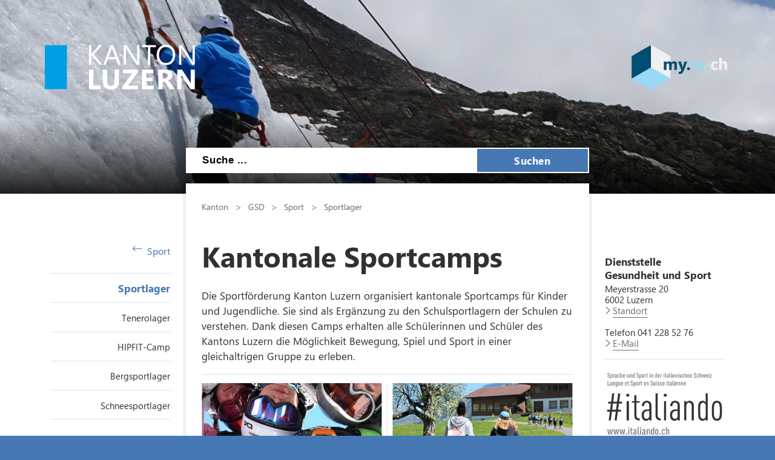

--- FILE ---
content_type: text/html; charset=utf-8
request_url: https://sport.lu.ch/sportlager
body_size: 46689
content:

<!DOCTYPE html>

    <!--[if lt IE 7]> <html class="no-js lt-ie10 lt-ie9 lt-ie8 lt-ie7" lang="en"> <![endif]-->
    <!--[if IE 7]>    <html class="no-js lt-ie10 lt-ie9 lt-ie8" lang="en"> <![endif]-->
    <!--[if IE 8]>    <html class="no-js lt-ie10 lt-ie9" lang="en"> <![endif]-->
    <!--[if IE 9]>    <html class="no-js lt-ie10" lang="en"> <![endif]-->
    <!--[if gt IE 9]><!--> <html class="no-js" lang="de"> <!--<![endif]-->   
    <head>
        <title>Kantonale Sportcamps - Kanton Luzern</title>
        <!--[if lt IE 9]>
            <script>
                document.createElement('header');
                document.createElement('nav');
                document.createElement('section');
                document.createElement('footer');
                document.createElement('article');
                document.createElement('video');
                document.createElement('audio');
            </script>
        <![endif]-->
        <meta charset="utf-8" />
        <meta content="" name="description" />
        <meta content="Kanton,Luzern" name="keywords" />
        
        <meta content="" name="KluTags" />
        <meta content="2025-11-26T12:55:55.0000000Z" name="KluUpdated" />
        <meta name="klu.loadbalancer" content="isonline" />
        <meta name="language" content="de" />
        <meta name="robots" content="index,follow" />
        
        <meta name="viewport" content="width=device-width,initial-scale=1" />
        <meta name="format-detection" content="telephone=no" />
        <meta name="WT.sv" content="" />
        

        <style type="text/css">
			:root {
				--tag-name-color: #ffffff;
				--main-color-raw: 70,120,180;
				--main-color: rgb(var(--main-color-raw));
				--main-color-bright: rgba(var(--main-color-raw), 0.5);
				--bright-accent-color: rgba(var(--main-color-raw), 0.2);
				--very-bright-accent-color: rgba(var(--main-color-raw), 0.1);
				--header-image-overlay-color: rgba(var(--main-color-raw), 0);
			}
			.primaryColorFont {color:var(--main-color) !important;}
			.primaryColorBackground {background-color:var(--main-color-raw) !important;}
		</style>
        <link rel="stylesheet" type="text/css" href="/styles/jquery.fancybox.3.5.7.min.css"></link>
        <link rel="stylesheet" type="text/css" href="/styles/swiper.11.2.0.min.css"/>
        <link rel="stylesheet" type="text/css" href="/styles/global.min.css?v=4" />
        <!--Styles fÃ¼r beide Layouts. Todo: Nach Umstellung nach global Ã¼berfÃ¼hren-->
        <link rel="stylesheet" type="text/css" href="/styles/klu-shared.min.css?v=4" />
        <link rel="stylesheet" type="text/css" href="/-/media/Informatik/Dokumente/Scripts/tempNewLayout.css?v=4" />
        <link rel="stylesheet" type="text/css" href="/styles/gridlayout.css" />
        <link rel="stylesheet" type="text/css" href="/styles/Kundenportal/kundenportal_style.css" />
        <link rel="stylesheet" type="text/css" href="/styles/videoJS.8.16.1.min.css"></link>
        <link rel="stylesheet" type="text/css" href="/styles/toastr.2.1.3.min.css" />
        <link rel="stylesheet" type="text/css" href="/styles/css/font-awesome.4.7.0.min.css" />
        <link rel="stylesheet" type="text/css" href="/styles/footable.3.1.6.min.css" />
        <link rel="stylesheet" type="text/css" href="/styles/datatables.2.3.5.min.css" />
        <link rel="stylesheet" type="text/css" href="/styles/jquery.multiselect.2.4.23.min.css" />
        <link rel="stylesheet" type="text/css" href="/styles/cookieconsent.3.0.1.min.css" />
        <style type="text/css">
         
        </style>
        <link rel="apple-touch-icon" sizes="57x57" href="/apple-icon-57x57.png" />
        <link rel="apple-touch-icon" sizes="60x60" href="/apple-icon-60x60.png" />
        <link rel="apple-touch-icon" sizes="72x72" href="/apple-icon-72x72.png" />
        <link rel="apple-touch-icon" sizes="76x76" href="/apple-icon-76x76.png" />
        <link rel="apple-touch-icon" sizes="114x114" href="/apple-icon-114x114.png" />
        <link rel="apple-touch-icon" sizes="120x120" href="/apple-icon-120x120.png" />
        <link rel="apple-touch-icon" sizes="144x144" href="/apple-icon-144x144.png" />
        <link rel="apple-touch-icon" sizes="152x152" href="/apple-icon-152x152.png" />
        <link rel="apple-touch-icon" sizes="180x180" href="/apple-icon-180x180.png" />
        <link rel="icon" type="image/png" sizes="192x192"  href="/android-icon-192x192.png" />
        <link rel="icon" type="image/png" sizes="32x32" href="/favicon-32x32.png" />
        <link rel="icon" type="image/png" sizes="96x96" href="/favicon-96x96.png" />
        <link rel="icon" type="image/png" sizes="16x16" href="/favicon-16x16.png" />
        <meta name="msapplication-TileColor" content="#ffffff" />
        <meta name="msapplication-TileImage" content="/ms-icon-144x144.png" />
        <meta name="theme-color" content="#ffffff" />
        <meta name="google-site-verification" content="wy0iBZ5rkR312vBTC94bwNjbxQ3oUHF7WR45um41iJY" />
        
        <script type="text/javascript">
            // Redesign 2019: Neue Settings
            window.KLU2019 = window.KLU2019 || {};
            window.KLU2019.frontendPath = '/';
            window.KLU2019.searchUrl = '/Suchen?q=';
            window.KLU2019.currentPageId = 'A75602E4801342448BB525DA8668A545';
            window.KLU2019.mobileNavigationAPI = '/api/navigation/list';
        </script>
    </head>

    <body id="htmlBody" class="">
        <form method="post" action="/sportlager" id="mainform">
<div class="aspNetHidden">
<input type="hidden" name="__VIEWSTATE" id="__VIEWSTATE" value="+6dfmJPMshzzx44M92ai8BX+hgZOMWFYd3rzv1YmdZ8IYxfB7od3go0YpFjRoNxyhDhzqGAvaqlbtdnKUBt7Kq2Ig0ChMpzGE7WjycR3R4E0ezywZR0cJr1p4ui/geSQVPm4IXzQ9fVHG6YUo7ojsgwkJYKl7zi7nhLhjGIPGT4Ku91NAGYWRHKWSsUONRynM/ifJeuyjCM7BkHvoZzD3hDRIfqChV609tMaUxOS94WHhLCwO6z+vaRkF2iF1iMvUjf1lCaLG7QSPnUsSftQxswLKlv6Carja273M5D/9pIJfRwXtl2DwFQrQV7sjY5PZFLHYQxyR+Z69k0cG/yyVIF+jcRmaCsRSp+0fn1xk95fG43AgydSh0Co6Hl7/DK+MyPslwFFuwBcdDYs+q1XHJW2YxIX8T4J+Hpoh4Jh1O8/GIu0K833hl0djstrgj0EQKRRHf/A4nKLTNZL1rUVtdc4LUVe6MK0T7hEVxta1Pgpptj6tw3Xja1wOqJzPbHGmfn60jg/Nd7FQ4tB9vDnxZytOBR1yC/VjbfIL3xpdnRj6wSfbpG5Q8htlyAs6JKv4pFMyg/gXBWbAJH0fuTx3/FqhMHzLUK1xDoU4Znul/27Felcq1W1Fz8omGceb6jM1GaNOMdqzRYKE9N05uC3O5OTaRpXpK9ydnJu7QY1cZrZqR/39/[base64]/vTZlAGyyUHokU7ets1L7X/B7IHGObICatZBGlO1qseqifWhBImhWa5SHFhzZOPp/slAaCJOixmZ9USIg/[base64]/Fc2rhpLvRQNDY1ECL8KPmGc59M064Y5EgoNpfHoAWgulR3LnqT0uWcNBhr46wTPFDB8G6WyMiPOXAuMR2etdwzk+YkKewiYGpQ68rWj7ZZ8ANhTCKb/IOjQjA5K/dPd5d3KPlWQ0aRwkGR43h26YJYRG/lR3EPWpt/aKm3HWLuv84EY2g0yyVWGFz+ZF2zamrwwQSYujAK3UbYLHMDvnFDKs6UurPSzhJI9O61042iI4a6/Aj5Mc+8LfZ5+3UMCzIj4FvotvT6Mu9BUgFXL7Im8Tb5X0nL5LNBWTACvEoUIkb/wmNP0yVBGayh2jEoCXDWBqhU2I5M0MXqPFOeCPrXgAqFzJBgl6ZsCYcaeIvD5cRViTxQT8TKqmB3kML5T5uHwIoRYWVR7ZHEunwdRt42wfbospZyW7RWginwsja+GHwgB/KctjLpnSWVYZdEnyzMubnDB8xrLrf2n7M1QO2q+12aQW3sRJ8xpHHnAVDAX9Y3jlhXmJ7QfukfwU3IpA2rvEmMEnlmgSJVE0emuwIQauLduzYrKK9sMfN1ao6lQc8sKum1WIYicfSliu2VOj2zRKReu+Lt0E1k7HAhqS22Jyr41DZSEVt7/[base64]/p9n2/JscJ6etuWBh/nKc/GqNvzAQDQmIe2EvxYL4VS0VJVwHBzv7/[base64]/g78j0lu2/EozzFdgyQWjKBQ9AZikMp77qWTaO5bP3qybNsg9j152cBEuKdkp6NHq8YbAdBgAXUTluEM/PHGo8l8LNbBrEz96Ors85CI5VWJlXm/GfPNVt9hc/SMiyAixqB30EEhJslE3ZlpZFCGwCu5vMlFLkxxe5sA6In0NXs2Q5ufKv/2FX2GVIc+TD1Gi/w9kCWMB9QDR4oZJaZJ/Zu0Y5/[base64]/st4/sOXtsKQPmOAAXNTg+ETmuBzWMeN6Teb51FtVojyKpqVP/s3ubhjb7EdZJ+HXf+nnXBVOjO2jjBKPvIdppGCx6Skp3WuEq9E0OQSI0QWH5erEY1Y76t1K9zStiqGEmVAof5IvWTKJVK2OiIOTJCbybBta0c/DvSv684uG4ODAukBVq0IQB6Z93h8qSyiGcweJs+vIFHfIoiWyLq96zV03U0c8r9oEfnz1z0B2aT1z3xjGxTDBiHT4vdTJPclOh6Y2OKFfMecy1Z6b08Bx/sNDC4VZjZstDKLXZMGjjVasTsInz7m2fGkXxgGjYMifxDcLXCfRLuo4QRnkopZLxoWyTQ+NZ5B3Y/NXEQsJwUhN0K6qHeykQ0M3G2ysoXHsxP0FIvBN+lD8RIcsn/25+bRllZlMVhXVy29KCPe5OHNJqURL3dNHCx3Hst1OCxeAQO4vuqDL63uBt1+SScP7IYDP4BnF14fjtZ4Xe5pmodmevL005lPCUtu0VXNGORQuhqRO0stVrRcLZMnvc88NbcJPT5yYzp2WIWrL6bMfwbKWf9A2kX7bUyV1P58fdQU4sy7IrOphi63+B/Ho0dDu70uDIS17kr2/[base64]/96CkCE21bo79Qy897DzKidbcSLvVL2TU9r+a5SM10m6RdrrFO9v0wADxCJmU4HWLHRdESS0i+A8HUBcdhb3Sm1zpeiF60Slbl6X4LXqHAonXXF0ilVqmC7jYgestJKpQKgkhUPgG1tZ13dU/d97Q4n2KPlol3axkdwupklD354uO5lqf7tTKYS1vThPwaLq/gdAeDHh2cZV1QYHO6kPJQZn9Df5ZcU4uhXlzT3CCf0NXeEmbT7MgRSKNpZa4ADTLzpaOL8x7XPhTEQ0p6K4UAIDjGgUCjmdNk13iHxOJiHRkX39trW5V9doP5OZWILQfR+3Lg7RBoXgu7d7RZn2X0KI4KM00/j5Sg/j5uEBR7W2C0aeyqgJ3FjqEXRqbVIp7GIGzRUL/5vZPUGAKDvJG5rK+Dm+iK/wRCHJPhycIrkKUAaYkLHQU1gAgpm3v+7vzCWuqvProNIkg32zehrCq7Ucso8lBnI6mglOpru90dP1zpgeLW7EUCqlHgJN9muIs4zHozX5Rq0RfIgZ6na4V8VX7L9S4FeuY7K/W5yFMrlRKy3RmzuDRdQ+3dP5+mhkIdGVcE6zYFQcrt5FvLHHUPVF9umfQnjGtE6BRcfvwPwC8ZgXyHsYpN5sMIbcgo9bePA88l3bAQG/pfMSVIX56hFJg5oAejbwYMsDlxLfOZnl6SWuCT6/NXp2Kkei8eH3zaJU/zhOzlJhXiwJ3CT8dKdO99nPb4zzbZas4xgc07DcHvtk0pEi1EFlAml4j3VnitOxIZ3tEvXrfAqP85LcT0ULdSZsou43/oXCK+/qTm6MiTGcuzwOJzqv3XmdVAicrCVZGpcet3iXKS0eTB9gFaxSWgbOaNods5VdTgH09j3eClIXuwZL8GWyfAZjiMnHATWp87Lbl+CW9KhM8vJB67F7UAzdAMfMkBOOcH2hlLXf6HoQit7Hbqt7LBDr4vnzkLtCPbH/5JLcDAzRXe6sgAKG9hwa/1yNrm2zfvXJtxR24sC6UDSlwEdbjvSel3FOub9YWGu/XGWSG5RTa5hrLtkBUY7lYC/LG9eWss/s0+JvGO3px6AD1QhcYyENZqCxWswe9wfj1LU7E3EbiOcgc2FfvbsXhqdR6q4EHl/ocNmsnpO+ks/jc7eMtJ+/ORMNM/[base64]/8J6LLLmbfHh08+NDZv1AA3ZrfYnqYps/BNvYBS9f8dQ0Cbv5vPhCzbB59de77a/ba+ZKhaVhKOvyGZk60Nt3lF4IJ6kqtloTfDppPxnrcg99ynB0JbrPjJM0lkw1/24SFSepFAuCIInfri/5V6RcNCGUKXv6Vr4L2KHzHM/ZzJ0krI+pzQIm/CvYiiTnUzPeIejLY3xIwNiCzbMq0GMYcd7nQSwiTy0XPqJ0TTNwuZbtcmCAxgAJLxCa6drTQ38gjI3kG5GrP5i3esZLMJNK+mvTsxI1YB2vAiDvjQPZKGonc06EWJbAKTWYC40u23VAfJpbClI+uTapTgVCCeivwyD4R/CueY5HRXQM5H1CBUJu6uwKEZDyUyYJ5zKIHBRxL+X/Ay15ohhr+3o/pXDTXuOyXiFAq0TTgKqUMfGvwmKeM9gkatQZMom3B0LJNEXB8HMGVIbhttZXooTprTjJridH0WXz1h3iMuVDYYaep3jlAu78ErJALHmgOQ9eXNLrVnKHfT2w+zBbTe8m+CeeUFMdi22q2ahT+Wh9oVqs+AxLSTAwI5/[base64]/qfDSr4FEmQ6zXLKIEUx9WvCcJAHRf+5p13mbrEnrpmQZDnfwzaLkZ+6ofNQBHT0p8s6+52cz7H9osIlNPp2XVvdzvnFQgRlalWdVsGzp5o+vQ50TXotf6EfCQO6L58Iy98JHa2EywB1maHCS4A59sC5beZcMy6/+bPFibRXdt4x29rdne/1Lt2HDBzBFEcJGDUXcFrQlYZundIb/Nh0T/yzRNPef9a5OByv5TqAvMproT+bV4BpyfQfUNid07fJ275bnQFZj4GZVv8GCthjOCk8q9rJlOEm5wZODWid1kYUft+3f28y4Q/clzjpdM4qwv24NeUgBgjXHuC1/0tJ01vjWTMmm75oSHdUFYOnctRPZEqYB9wt34poLXvwAAwA3mNkDks/iPe4SW/3/UBQMgKdMlDMK3+BQxgq1yrobHzLRokyagPl9svpz2RW3LqQ72cDa6dw98h4cdJf2ExrCLe6PIB5yBiCGsxrU1eL50Ne/aD/Hlwmy77pgWnTu5SJxebzCQR6T0bC5xun81klpkjltOyoXgn2cQIBNAr799ahsOKJlXu6Ucl58j2FIXt0DQ7q5q6XXFtBbypx7x78E3eaohZufG85g/300B4xegJgM5T5u8Hf7eDcZQ519yYjS93brNLizvYE46LmyIW9Imwu+hqF9VEtNnyyTD341Jchou72+yd9BVdDu/NWSoSwgyKrrHewDV8e8W/CaKKxSlbmdQwAKZqk5AmX/ydO/bLK8abRZj2WWEorqMZFqbPTEYAhZCICGHTnuHlp069YoHpULI0bPy3fXpuKFqUE8mAqFXhrfqBJGiQqGXtjwnCAPMcwVYWoEs7lyWesAuK/[base64]/0uiZ8KROE/d05choJhyKix/eTwc2rNasBSZ0h03kjMrS3n9j+IteCjEa0Z1lj5SO2E0X5ROXewMxAppv/3bOCixp+ESfo0nB2B4tF15CgyUNNLRctV3qVugYu7MbnyuvOVeFNOrbpzWF/awkJoQ4mLR94jIeeumOq5QSDHiF0Pj4J3tW8F1/SVu1EnNscHzKTbHXNSKtuVI68Q9bgjMLi86wZK1Z87ShRosGMJQTkHk8BO9cQ97vh3XSipNMgNPxZC9tNIpKE8ljCd/gS1S8M82vooWmXQlqtsOFrSa1D9mQCoF7YHFJyxwe2u/qTof0eeuNfSBhybvdnt4NjFi3DwAVtsgAbpMkCpwHtKM2Uo/GS9YIk1XW/lp4QsjVeF5LD2sLrcuBL0CNhAJFRbbdBU5adGqFD2qcJnPmgxYOzzFIFnfr106j4fnd1gpRh7Cdd/7razDMlKy2JW2kn+7SgGrm1xy+VZYGxDKrR6FjozpIwvbj5v/XVoD6fexPslAvhj/zIK6k20yztU4VGxKvUHgWuWHLEVU3kvuHdJ6TAffIeRlE7JYxlB3r6ULl9jdnCGMSK83fAKRomGPWIZ1QixKTh5XRvHXxYayTXFCiYM/KmJm+jzieeMzYXYwn+mz8jALv2lLxpyXUjowXXqW8zaAQY0DNhi3ZvWcDufeqt6QONFiK9aqRyuvGIQgCB9s7tZ+gyPQhrg0SgTmJ/c6reSCmRsDKtMcaCOjDP2CrMgd0ZVhqfCyi/SbENRdDSpS3PW1rxjyhgX+QOsAlu0KungdS9+u5q/xw53DCEMaYVm/CYXO4nfTIJ5/iwLb+ArIuJe7YWYdsMxOJ8y/Lw9fmzWKIpoW+Y2vOicqHrAZY/eDRXDCiWL1cgLUjEE1PYXNQTL4hDb7xDxmD8uSpOapxHT3+aj/YRj5yqkz/rTB/qai76GVkPUmHVLPYBa2fGqIJsNt/lp8AYRYqTjLwlcCFNR5bHYO0uKSB5SCwNPpa7FixDtkeJo40qt29exh3LhpuC+csxcEfO0ERGw4NWbI1EfEYqA8cB+tbaDI/+Rf6nGdcInlCjW0PC3iV7GLkdf7Niu5sH3Wrf9D293Pk9MVG+BgV0pelD5joMf" />
</div>

<div class="aspNetHidden">

	<input type="hidden" name="__VIEWSTATEGENERATOR" id="__VIEWSTATEGENERATOR" value="C8330EF8" />
	<input type="hidden" name="__EVENTVALIDATION" id="__EVENTVALIDATION" value="Azg5owU0URPJnQOoFZq5qaoOi9A/dt5xi4dd5+Y71gSE/x1vcA3xhAzyhNnMBuFIZlmX841tgH1xxogJbjSaIBGzvTrDlpOC9Yhrl97FJgucZ9fgotmbCmm6KzQOvBZYEYATfWTH8icZlLpf/O2RNh6a2an9f1/Ry80FhIP2dMI=" />
</div>

            <ul class="skiplinks">
                <li>
                    <a accesskey="0" class="skip" href="/" title="Direkt zur Startseite springen">Direkt zur Startseite springen</a>
                </li>
                <li>
                    <a accesskey="1" class="skip" href="#mainNav" title="Direkt zur Navigation springen">Direkt zur Navigation springen</a>
                </li>
                <li>
                    <a accesskey="2" class="skip" href="#mainContent" title="Direkt zum Inhalt springen">Direkt zum Inhalt springen</a>
                </li>
                <li>
                    <a accesskey="4" class="skip" href="#searchBox" title="Direkt zur Suche springen">Direkt zur Suche springen</a>
                </li>
            </ul>
            
            <div class="mobilenavigation">
                <div class="mobilenavigation__header">
                    <button class="mobilenavigation__close-button" type="button"><span class="sprite sprite--cross"><svg viewBox="0 0 500 500"><use xlink:href="#svgicon-cross"/></svg></span></button>
                </div>
                <div class="mobilenavigation__inner">
                    <div class="mobilenavigation__list-container"></div>
                </div>
            </div>
            <div class="page">
                <div id="leftContent">
                    <header class="header" data-slider-interval="300" data-slider-imagecount="5" data-slider-imageinfos='[{"Alt":"","Src":"/-/media/Sport/Bilder/Header_NEU_Sportlager/Header_Tenerocamp1_zugeschnitten.jpg?rev=ab4bf17436784b47a234402a9dac1b93&sc_lang=de-CH&hash=67F9E08D353B64AE8FB654F3B026B3D3"},{"Alt":"","Src":"/-/media/Sport/Bilder/Header_NEU_Sportlager/Header_Schneesportlager_zugeschnitten.jpg?rev=d68de8ce8c50472db6d1c46520969e01&sc_lang=de-CH&hash=291812754F997B03EB2B9F8C8C316DC0"},{"Alt":"","Src":"/-/media/Sport/Bilder/Header_NEU_Sportlager/Header_Bergsteiger_zugeschnitten.jpg?rev=7d12b4825756426c91f1d85f65ea0b80&sc_lang=de-CH&hash=9CB33CB6D11616D5471BB9C8BF77798D"},{"Alt":"","Src":"/-/media/Sport/Bilder/Header_NEU_Sportlager/J_und_S_zugeschnitten.png?rev=41ec361883104de991f8b8e7bc21bffb&sc_lang=de-CH&hash=E19BAD1D0E6BF3C389EB1889EC2EB8E2"},{"Alt":"","Src":"/-/media/Sport/Bilder/Header_NEU_Sportlager/Unihockey_1_zugeschnitten.png?rev=07e1a988dc9c440eb7b3f4230c9e24f0&sc_lang=de-CH&hash=05CDE4E462A549CEB582AB8F2CFDA9BF"}]' title="" style="background-image: url('/-/media/Sport/Bilder/Header_NEU_Sportlager/Header_Bergsteiger_zugeschnitten.jpg?rev=7d12b4825756426c91f1d85f65ea0b80&sc_lang=de-CH&hash=9CB33CB6D11616D5471BB9C8BF77798D')">
                        <a href="/" title=" " class="header__logo">
                            <svg version="1.1" id="svgLogiLu" xml:space="preserve" width="248" height="74" viewBox="0 0 643.1333 192.09332" xmlns="http://www.w3.org/2000/svg" xmlns:svg="http://www.w3.org/2000/svg">
                                <defs />
                                    <g transform="matrix(1.3333333,0,0,-1.3333333,0,192.09333)">
                                    <g transform="scale(0.1)">
                                        <path class="logoText"
                                            d="M 1792.99,126.238 H 1559.41 V 641.805 H 1417.32 V 10.9883 h 375.67 z m 590.14,515.567 H 2241.04 V 270.531 c 0,-98.543 -39.15,-147.812 -117.45,-147.812 -79.78,0 -119.66,51.031 -119.66,153.09 V 641.805 H 1861.41 V 277.57 c 0,-185.0505 85.63,-277.5817188 256.9,-277.5817188 176.54,0 264.82,94.7305188 264.82,284.1837188 z m 610.26,-515.567 h -317.16 l 316.28,435.942 v 79.625 H 2508.63 V 526.109 h 300.01 L 2485.31,92.8086 V 10.9883 h 508.08 z m 506.14,0 h -236.22 v 144.293 h 206.31 v 115.25 h -206.31 v 140.328 h 221.7 V 641.805 H 3121.22 V 10.9883 h 378.31 z m 556.21,71.274 c -6.16,9.668 -12.98,19.566 -20.46,29.687 -7.48,10.121 -15.33,19.582 -23.53,28.371 -8.22,8.801 -16.72,16.5 -25.52,23.102 -8.8,6.598 -17.89,11.359 -27.27,14.289 v 1.758 c 21.4,6.16 40.83,14.66 58.28,25.519 17.45,10.84 32.34,23.75 44.65,38.711 12.32,14.961 21.85,31.742 28.6,50.371 6.74,18.621 10.11,38.93 10.11,60.922 0,114.375 -76.54,171.563 -229.62,171.563 H 3645.75 V 10.9883 h 142.09 V 252.488 h 38.27 c 8.8,0 16.94,-1.828 24.41,-5.488 7.48,-3.68 14.66,-8.949 21.56,-15.84 6.89,-6.89 13.7,-15.18 20.45,-24.859 6.75,-9.672 13.78,-20.672 21.12,-32.992 l 98.1,-162.3207 h 163.2 z m -203.68,337.836 c 65.99,0 98.98,-27.571 98.98,-82.7 0,-26.398 -9.39,-48.539 -28.15,-66.429 -18.48,-17.59 -42.97,-26.391 -73.47,-26.391 h -61.58 v 175.52 z m 971.39,106.457 H 4689.28 V 292.961 c 0,-43.109 1.17,-71.992 3.52,-86.66 h -1.76 c -9.68,17.008 -20.23,34.168 -31.67,51.469 l -250.3,384.035 H 4255.98 V 10.9883 h 134.17 V 357.629 c 0,45.75 -1.17,79.762 -3.52,102.055 h 1.76 c 5.87,-11.731 16.42,-29.184 31.68,-52.344 L 4680.04,10.9883 h 143.41 V 641.805"
                                            style="fill:#ffffff; fill-opacity:1; fill-rule:nonzero; stroke:none" />
                                        <path class="logoText"
                                            d="m 1566.89,1127.45 270.54,302.65 h -91.94 L 1509.7,1155.16 c -7.04,-7.92 -12.61,-15.11 -16.71,-21.55 h -1.76 v 296.49 h -73.91 V 799.285 h 73.91 v 310.565 h 1.76 c 2.04,-3.81 7.62,-11.15 16.71,-21.99 l 243.7,-288.575 h 102.94 z m 629.05,302.65 H 2119.4 L 1877.46,799.285 h 82.26 l 62.9,176.84 h 267.46 l 66.86,-176.84 h 81.82 z m -148.68,-387.55 98.09,268.77 c 3.81,10.27 7.18,24.34 10.12,42.23 h 1.76 c 3.22,-19.35 6.45,-33.42 9.68,-42.23 l 98.97,-268.77 z m 992.84,387.55 h -73.9 V 985.801 c 0,-43.699 1.46,-74.637 4.4,-92.817 h -1.76 c -3.82,7.621 -12.32,21.7 -25.52,42.231 L 2627.48,1430.1 h -95.9 V 799.285 h 73.9 v 455.735 c 0,44.28 -1.17,73.17 -3.52,86.66 h 2.64 c 5.28,-13.79 12.03,-26.99 20.24,-39.59 l 324.64,-502.805 h 90.62 z m 530.45,0 h -437.69 v -66.87 h 181.67 V 799.285 h 73.91 v 563.945 h 182.11 z m 538.5,-551.631 c 54.55,59.824 81.82,141.211 81.82,244.141 0,94.72 -26.61,171.41 -79.84,230.07 -53.23,58.65 -123.39,87.98 -210.49,87.98 -94.43,0 -169.07,-30.21 -223.91,-90.62 -54.84,-60.42 -82.26,-141.36 -82.26,-242.83 0,-94.43 26.9,-171.116 80.72,-230.062 53.81,-58.949 125.44,-88.421 214.89,-88.421 91.5,0 164.52,29.914 219.07,89.742 z m -53.67,427.141 c 38.71,-45.47 58.07,-109.83 58.07,-193.12 0,-81.24 -19.95,-144.435 -59.83,-189.592 -39.88,-45.168 -94.43,-67.746 -163.64,-67.746 -64.81,0 -117.38,23.68 -157.7,71.043 -40.33,47.36 -60.49,109.895 -60.49,187.615 0,77.71 20.68,140.47 62.03,188.28 41.35,47.8 95.16,71.7 161.44,71.7 68.03,0 121.41,-22.73 160.12,-68.18 z m 768.06,124.49 h -73.9 V 985.801 c 0,-43.699 1.46,-74.637 4.4,-92.817 h -1.76 c -3.82,7.621 -12.32,21.7 -25.51,42.231 L 4410.82,1430.1 h -95.9 V 799.285 h 73.9 v 455.735 c 0,44.28 -1.17,73.17 -3.51,86.66 h 2.64 c 5.27,-13.79 12.02,-26.99 20.23,-39.59 l 324.64,-502.805 h 90.62 V 1430.1"
                                            style="fill:#ffffff; fill-opacity:1; fill-rule:nonzero; stroke:none" />
                                        <path
                                            d="M 0,1429.63 V 12.3008 H 708.668 V 1429.63 H 0"
                                            style="fill:#009FE3; fill-opacity:1; fill-rule:nonzero; stroke:none" />
                                    </g>
                                </g>
                            </svg>
                        </a>
                        <button class="header__mobilenavigation-button" type="button">
                            <span class="header__mobilenavigation-button-text">Navigation</span>
                        </button>
                        
                        <a href="https://my.lu.ch" id="ctl02_lnkMyLuCh" title=" " target="_blank" class="header__myluch">
                            <svg width="158" height="74">
                                <image width="158" height="74" href="/images/my_lu_ch.svg" />
                            </svg>
                        </a>
                        <div id="searchBox" class="layout__search-bar-wrapper">
                            <div class="layout__search-bar header__search-bar gsc-input-box">
                                <input name="ctl02$ctl01$Searchbox" type="text" id="ctl02_ctl01_Searchbox" class="header__search-input" maxlength="100" placeholder="Suche ..." /> 
                                <button class="header__search-submit" type="button">Suchen</button>
                                <script type="text/javascript">
                                    window.KLU2019.SearchBoxId = 'ctl02_ctl01_Searchbox';
                                </script>

                                
                            </div>
                        </div>
                    </header>

                </div>
                <div id="layout" class="layout">
                    
                    <nav id="mainNav" class="layout__navigation">
                        <div class="navigation ">
                            <a href="/" id="ctl03_aBackLink" class="navigation__back-link">
                                <span class="sprite sprite--right-arrow">
                                    <svg viewBox="0 0 500 500">
                                        <use xlink:href="#svgicon-right-arrow" />
                                    </svg>
                                </span>
                                Sport
                            </a>
                            <span id="ctl03_parentNodeNav" class="navigation__active-parent navigation__active-parent--active"><a class="navigation__active-parent-link" href="/Sportlager">Sportlager</a></span>
                            
                                    <ul class="navigation__child-list">
                                
                                    
                                        <li class="navigation__child-list-item ">
                                            <a class="navigation__child-list-item-link" href="/Sportlager/tenerolager"
                                               >
                                                Tenerolager
                                            </a>                  
                                        </li>
                                        
                                
                                    
                                        <li class="navigation__child-list-item ">
                                            <a class="navigation__child-list-item-link" href="/Sportlager/HIPFIT_Camp"
                                               >
                                                HIPFIT-Camp
                                            </a>                  
                                        </li>
                                        
                                
                                    
                                        <li class="navigation__child-list-item ">
                                            <a class="navigation__child-list-item-link" href="/Sportlager/Bergsportlager"
                                               >
                                                Bergsportlager
                                            </a>                  
                                        </li>
                                        
                                
                                    
                                        <li class="navigation__child-list-item ">
                                            <a class="navigation__child-list-item-link" href="/Sportlager/schneesportlager"
                                               >
                                                Schneesportlager
                                            </a>                  
                                        </li>
                                        
                                
                                    </ul>
                                
                        </div>
                    </nav>
                    
                    
                    
                    

                    <div id="mainContent" class="layout__main">
                        

<div class="breadcrumb">
    
            <nav id="breadcrumb">
            <ul class="breadcrumb__list">
        
            
                    <li class="breadcrumb__list-entry parent">
                        <a class="breadcrumb__link" href="http://www.lu.ch">Kanton</a>
                    </li>
                
        
            
                    <li class="breadcrumb__list-entry parent">
                        <a class="breadcrumb__link" href="http://www.lu.ch/verwaltung/gsd">GSD</a>
                    </li>
                
        
            
                    <li class="breadcrumb__list-entry parent">
                        <a class="breadcrumb__link" href="/">Sport</a>
                    </li>
                
        
            
                    <li class="breadcrumb__list-entry current">
                        <a class="breadcrumb__link" href="/Sportlager">Sportlager</a>
                    </li>
                
        
        </ul>
        </nav>
        
</div>
                        
                        <h1 id="pageTitle">Kantonale Sportcamps</h1>
                        
                        
                        <div id="maincontent_0_htmlDivPortletHolder" class="richtext portlet textPortlet portletid_02735BD2736C48EA9A4C77D93E809B35">
    
    
    <p>Die Sportf&ouml;rderung Kanton Luzern organisiert kantonale Sportcamps f&uuml;r Kinder und Jugendliche. Sie sind als Erg&auml;nzung zu den Schulsportlagern der Schulen zu verstehen. Dank diesen Camps erhalten alle Sch&uuml;lerinnen und Sch&uuml;ler des Kantons Luzern die M&ouml;glichkeit Bewegung, Spiel und Sport in einer gleichaltrigen Gruppe zu erleben.</p>
</div>

<hr id="maincontent_0_hr"></hr>

<script type="text/javascript">
    window.executeOnLoad = window.executeOnLoad ? window.executeOnLoad : [];
    window.executeOnLoad.push(function () {
        jQuery(document).ready(function () {
            
        });
    });
</script>
<div id="maincontent_1_htmlDivPortletHolder" class="portlet newsPortlet portletid_7B3C7FD3432A4995A141FC095D513406">
    
    
    <div id="maincontent_1_pnlNewsTeaser">
	
        <div class="newsteaser">
            
                    
                    <div class="newsteaser__item">
                        <a href="/Sportlager/schneesportlager" class="newsteaser__link no-bullet">
                            <div id="maincontent_1_lstNewsTeaserItems_teaserImgWrapper_0" class="newsteaser__item-image-wrapper">
                                <img id="maincontent_1_lstNewsTeaserItems_teaserImg_0" class="newsteaser__item-image rsi" title="" src="/-/media/Sport/Bilder/Kantonale_Sportlager/Schneesportlager.JPG?rev=0fe0a8fd16394ea984d743cfff45883e&amp;hash=6F8C27003C00D1E5D5C07B091EE4FE8B" />
                                
                            </div>
                            <div class="newsteaser__item-content-wrapper richtext">
                                <div class="newsteaser__item-category">
                                    <span class="newsteaser__item-category-label">Fasnachtsferien</span>
                                </div>
                                <h2 class="newsteaser__title">Schneesportlager</h2>
                                <div class="newsteaser__item-link">
                                    <span class="sprite sprite--right-arrow"><svg viewBox="0 0 500 500"><use xlink:href="#svgicon-right-arrow"></use></svg></span>
                                </div>
                            </div>
                        </a>
                        <div class="richtext newsteaser__item-additional" >Das Schneesportlager findet jeweils in der ersten Woche der Fasnachtsferien statt. Gemeinsam erleben die Teilnehmerinnen und Teilnehmer eine Woche auf der Piste. Es bleibt gen&uuml;gend Zeit f&uuml;r Spiel und Spass rund ums Lagerhaus.&nbsp;</div>
                    </div>
                
                    <div class="newsteaser__item">
                        <a href="/Sportlager/HIPFIT_Camp" class="newsteaser__link no-bullet">
                            <div id="maincontent_1_lstNewsTeaserItems_teaserImgWrapper_1" class="newsteaser__item-image-wrapper">
                                <img id="maincontent_1_lstNewsTeaserItems_teaserImg_1" class="newsteaser__item-image rsi" title="" src="/-/media/Sport/Bilder/Kantonale_Sportlager/20200113_Bild_HipFit.JPG?rev=1c29a1764e3c4d8fb00ac1f493ba6dae&amp;hash=8428C0D9C84F058EAAF0917AF9FD1253" />
                                
                            </div>
                            <div class="newsteaser__item-content-wrapper richtext">
                                <div class="newsteaser__item-category">
                                    <span class="newsteaser__item-category-label">F&#252;r Kinder und Jugendliche mit &#220;bergewicht </span>
                                </div>
                                <h2 class="newsteaser__title">HIPFIT-Camp </h2>
                                <div class="newsteaser__item-link">
                                    <span class="sprite sprite--right-arrow"><svg viewBox="0 0 500 500"><use xlink:href="#svgicon-right-arrow"></use></svg></span>
                                </div>
                            </div>
                        </a>
                        <div class="richtext newsteaser__item-additional" >Das HIPFIT-Camp findet jeweils in den Osterferien statt und ist ein Angebot f&uuml;r Kinder und Jugendliche mit &Uuml;bergewicht. Das Lager wird gemeinsam mit dem Adipositaszentrum Zentralschweiz des Luzerner Kantonsspitals durchgef&uuml;hrt.&nbsp;</div>
                    </div>
                
                    <div class="newsteaser__item">
                        <a href="/Sportlager/tenerolager" class="newsteaser__link no-bullet">
                            <div id="maincontent_1_lstNewsTeaserItems_teaserImgWrapper_2" class="newsteaser__item-image-wrapper">
                                <img id="maincontent_1_lstNewsTeaserItems_teaserImg_2" class="newsteaser__item-image rsi" title="" src="/-/media/Sport/Bilder/Kantonale_Sportlager/IMG_7479.JPG?rev=5d4bd9809f624b1c83c8f96cead45ed0&amp;hash=D51D77E4CB63D906CD8941F3463709BC" />
                                
                            </div>
                            <div class="newsteaser__item-content-wrapper richtext">
                                <div class="newsteaser__item-category">
                                    <span class="newsteaser__item-category-label">Sommerferien</span>
                                </div>
                                <h2 class="newsteaser__title">Tenerolager</h2>
                                <div class="newsteaser__item-link">
                                    <span class="sprite sprite--right-arrow"><svg viewBox="0 0 500 500"><use xlink:href="#svgicon-right-arrow"></use></svg></span>
                                </div>
                            </div>
                        </a>
                        <div class="richtext newsteaser__item-additional" >Eine Woche lang Sport, Action und jede Menge Spass. Das Tenerolager begeistert Jugendliche und bietet eine enorme Vielfalt an Sportarten. Die Tenerolager finden jeweils in den Sommerferien statt.&nbsp;</div>
                    </div>
                
                    <div class="newsteaser__item">
                        <a href="/Sportlager/Bergsportlager" class="newsteaser__link no-bullet">
                            <div id="maincontent_1_lstNewsTeaserItems_teaserImgWrapper_3" class="newsteaser__item-image-wrapper">
                                <img id="maincontent_1_lstNewsTeaserItems_teaserImg_3" class="newsteaser__item-image rsi" title="s" src="/-/media/Sport/Bilder/Kantonale_Sportlager/Foto_Bergsteigerlager.jpg?rev=344ea8283fb04360853028a60a6d40ed&amp;hash=7760219913397BCC424159ED7B9FF219" alt="s" />
                                
                            </div>
                            <div class="newsteaser__item-content-wrapper richtext">
                                <div class="newsteaser__item-category">
                                    <span class="newsteaser__item-category-label">Sommerferien</span>
                                </div>
                                <h2 class="newsteaser__title">Bergsportlager</h2>
                                <div class="newsteaser__item-link">
                                    <span class="sprite sprite--right-arrow"><svg viewBox="0 0 500 500"><use xlink:href="#svgicon-right-arrow"></use></svg></span>
                                </div>
                            </div>
                        </a>
                        <div class="richtext newsteaser__item-additional" >Klettern, Gletscher &uuml;berqueren, auf Gipfel steigen und die Natur geniessen. Das Bergsteigerlager findet jeweils in den Sommerferien statt und wird in Zusammenarbeit mit SAC Jugend Pilatus durchgef&uuml;hrt.&nbsp;</div>
                    </div>
                
                
        </div>
    
</div>
    
    
</div>






                    </div>
                    <div id="rightContent" class="layout__aside">
                        
                        
                        <div id="teaser_0_htmlDivPortletHolder" class="portlet kontakt contact richtext portletid_4AD4D1B5B4AE4A02B38C2B01AEAD079D">
    
    <h2>Dienststelle<br/>Gesundheit und Sport</h2>
    
    <p>Meyerstrasse 20</p>
    
    <p id="teaser_0_htmlpCity">
        6002 
        Luzern
    </p>
    
    <a id="teaser_0_hypGoogleMap" class="fancybox-map noprint" href="https://maps.google.ch/maps?f=q&amp;q=Meyerstrasse%2020,+6002+Luzern,+Schweiz&amp;hl=de&amp;t=m&amp;output=embed&amp;z=17"><span>Standort</span></a>

    
    
    
    

    
    <p id="teaser_0_htmlpPhone">
        <span><br/>Telefon</span>
        041 228 52 76
    </p>
        
    <a id="teaser_0_lnkEmail" title="sport (at) lu.ch" class="noprint" href="javascript:spamschutz(&#39;sport&#39;,&#39;lu.ch&#39;)">E-Mail</a>

    
</div>

<div id="teaser_1_htmlDivPortletHolder" class="portlet imagePortlet portletid_F294A57C85D2419B9F54B6F82CA2D471">
    
    
    

    <div class="imageHolder image">
        
        <a id="teaser_1_hypLightbox" class="image__link no-bullet no-border noicon" href="http://www.rsi.ch/speciali/intrattenimento/italiando/de/" target="_blank"><img id="teaser_1_imgImage" class="image__img" title="" src="/-/media/Sport/Bilder/Kantonale_Sportlager/italiando.png?rev=df68ca5df9ae4a8aa025e66fb7734fdf&amp;hash=C8EEEDF016B165F9C19E12EC6F1F5249?mw=200" /></a>
        
    </div>
    
    
</div>

<div id="teaser_2_ctl00_htmlDivPortletHolder" class="portlet linksPortlet richtext">
    
    

    
            <ul class="icons">
                
            <li>
                
                <a id="teaser_2_ctl00_lstLinks_hypLink_0" title="Blindspot_17_d_f" href="/-/media/Sport/Bilder/Kantonale_Sportlager/Blindspot_17_d_f.jpg?rev=9885e21cbdde436faadc457d00146f08&amp;hash=55BA8C0A76D4C07D27605351B7EF0975" target="_blank">Blindspot_17_d_f</a>
                
                
            </li>
        
            </ul>
        

</div>



                    </div>
                </div>
                

                <footer class="footer">
                    <h1 class="visuallyhidden">Footer</h1>
                    <div class="footer__content">
                        
                        <ul class="footer__content-linklist">
                            <li class="footer__content-link-item footer__content-link-item--copyright">
                                <a id="ctl05_lnkCopyright" class="footer__content-link" href="https://www.lu.ch">&copy; 2026 Kanton Luzern</a><span class="line"></span>
                            </li>
                            <li class="footer__content-link-item footer__content-link-item--imprint">
                                <a id="ctl05_lnkImprint" title="Impressum" class="footer__content-link" href="/Impressum">Impressum</a><span class="line"></span>
                            </li>
                            <li class="footer__content-link-item footer__content-link-item--disclaim">
                                <a id="ctl05_lnkDisclaimer" title="Disclaimer" class="footer__content-link" href="/Disclaimer">Disclaimer</a>
                            </li>
                        </ul>
                        <ul id="ctl05_ulSocialMedia" class="footer__content-social-media">
                            
                            
                            <li id="ctl05_liBluesky" class="footer__content-social-media-item footer__content-social-media-item--bluesky">
                                <a id="ctl05_lnkBluesky" title="Bluesky" class="footer__content-social-media-item-url" href="https://bsky.app/profile/kantonluzern.bsky.social" target="_blank"><span class="sprite sprite--bluesky"><svg viewBox="0 0 500 500"><use xlink:href="#svgicon-bluesky"/></svg></span></a>
                            </li>
                            <li id="ctl05_liLinkedIn" class="footer__content-social-media-item footer__content-social-media-item--linkedin">
                                <a id="ctl05_lnkLinkedIn" title="LinkedIn" class="footer__content-social-media-item-url" href="https://www.linkedin.com/company/kanton-Luzern" target="_blank"><span class="sprite sprite--linkedin"><svg viewBox="0 0 500 500"><use xlink:href="#svgicon-linkedin"/></svg></span></a>
                            </li>
                            <li id="ctl05_liInstagram" class="footer__content-social-media-item footer__content-social-media-item--instagram">
                                <a id="ctl05_lnkInstagram" title="Instagram" class="footer__content-social-media-item-url" href="https://www.instagram.com/kantonluzern" target="_blank"><span class="sprite sprite--instagram"><svg viewBox="0 0 500 500" style="width: 2.8rem; height: 2.8rem; margin-top:-0.2rem"><use xlink:href="#svgicon-instagram"/></svg></span></a>
                            </li>
                            <li id="ctl05_liFacebook" class="footer__content-social-media-item footer__content-social-media-item--facebook">
                                <a id="ctl05_lnkFacebook" title="Facebook" class="footer__content-social-media-item-url" href="https://www.facebook.com/KantonLuzern" target="_blank"><span class="sprite sprite--facebook"><svg viewBox="0 0 500 500"><use xlink:href="#svgicon-facebook"/></svg></span></a>
                            </li>
                            
                        </ul>
                    </div>
                </footer>

            </div>
        </form>
        
        <script type="text/javascript" src="/scripts/libs/jquery-3.7.1.min.js"></script>
        <script type="text/javascript" src="/scripts/libs/jquery-migrate-3.4.1.min.js"></script>
    
        <script type="text/javascript" src="/scripts/plugins.202505.min.js"></script>

        <script type="text/javascript" src="/scripts/videoJS.8.16.1.min.js"></script>
        

        <script type="text/javascript" src="/scripts/moment-with-locales.2.30.1.min.js"></script>
        <script type="text/javascript" src="/scripts/datepicker-de.js"></script><!-- deutsche Ãœbersetzung fÃ¼r Datepicker -->
        <script type="text/javascript" src="/scripts/jquery-autosize-6.0.1.min.js"></script>
        <script type="text/javascript" src="/scripts/jQuery.fileinput.js"></script>
        <script type="text/javascript" src="/scripts/jquery.maskedinput.js"></script>
        <script type="text/javascript" src="/scripts/jquery.multiselect.2.4.23.min.js"></script>

        <script type="text/javascript" src="/scripts/libs/footable.3.1.6.min.js"></script>
        <script type="text/javascript" src="/scripts/datatables.2.3.5.min.js"></script>
        <script type="text/javascript" src="/scripts/chart.4.4.1.umd.min.js"></script>
        <script type="text/javascript" src="/scripts/slick-1.8.1.js"></script>
        <script type="text/javascript" src="/scripts/toastr.2.1.3.min.js"></script>
        <script type="text/javascript" src="/scripts/cookieconsent.umd.3.0.1.min.js"></script>
        <script type="text/javascript" src="/scripts/swiper.11.2.0.min.js"></script>
        <script type="text/javascript" src="https://chat.aiaibot.com/bootstrap.js" data-aiaibot-key="dd2cf7f3-3fbe-4684-bacc-ccebf741e95b" defer></script>

        <script type="text/javascript" src="/scripts/legacy.min.js?v=4"></script>
        <script type="text/javascript" src="/scripts/legacy.2.js?v=4"></script>
        <script type="text/javascript" src="/scripts/global.2.js?v=4" ></script>
        <script type="text/javascript" src="/scripts/global.min.js?v=4"></script>

        

        <script type="text/javascript">
            
        </script>

        
            <script type="text/javascript">
                CookieConsent.run({
                    cookie: {
                        domain: "lu.ch",
                        expiresAfterDays: 182
                    },
                    guiOptions: {
                        consentModal: {
                            layout: "bar",
                            position: "bottom",
                        }
                    },
                    categories: {
                        necessary: {
                            readOnly: true
                        },
                        functionality: {}
                    },
                    language: {
                        default: "de",
                        translations: {
                            de: {
                                consentModal: {
                                    description: "Diese Website verwendet ausschliesslich notwendige Cookies.&nbsp;Zur anonymisierten Auswertung der Besuchszahlen setzen wir das datenschutzfreundliche Analysetool Matomo ein.&nbsp;Durch Klicken auf&nbsp;&laquo;OK&raquo; best&auml;tigen Sie, dass Sie diesen Hinweis zur Kenntnis genommen haben.",
                                    acceptAllBtn: "Ok",
                                    footer: "<a href=\"/disclaimer\">Weitere Informationen</a>"
                                }
                            }
                        }
                    },
                    disablePageInteraction: false
                });
            </script>
        

        
            <script type="text/javascript">
                // Matomo-Site-ID muss auf dem Website-Item gesetzt werden
                var matomoSiteId = '74';

                var _paq = _paq || [];
                _paq.push(['trackPageView']);
                _paq.push(['enableLinkTracking']);
                (function () {
                    var u = "https://luzern.web-analytics.ch/";
                    _paq.push(['setTrackerUrl', u + 'piwik.php']);
                    _paq.push(['setSiteId', matomoSiteId]);
                    var d = document, g = d.createElement('script'), s = d.getElementsByTagName('script')[0];
                    g.type = 'text/javascript'; g.async = true; g.defer = true; g.src = u + 'piwik.js'; s.parentNode.insertBefore(g, s);
                })();
            </script>
        

    </body>
</html>


